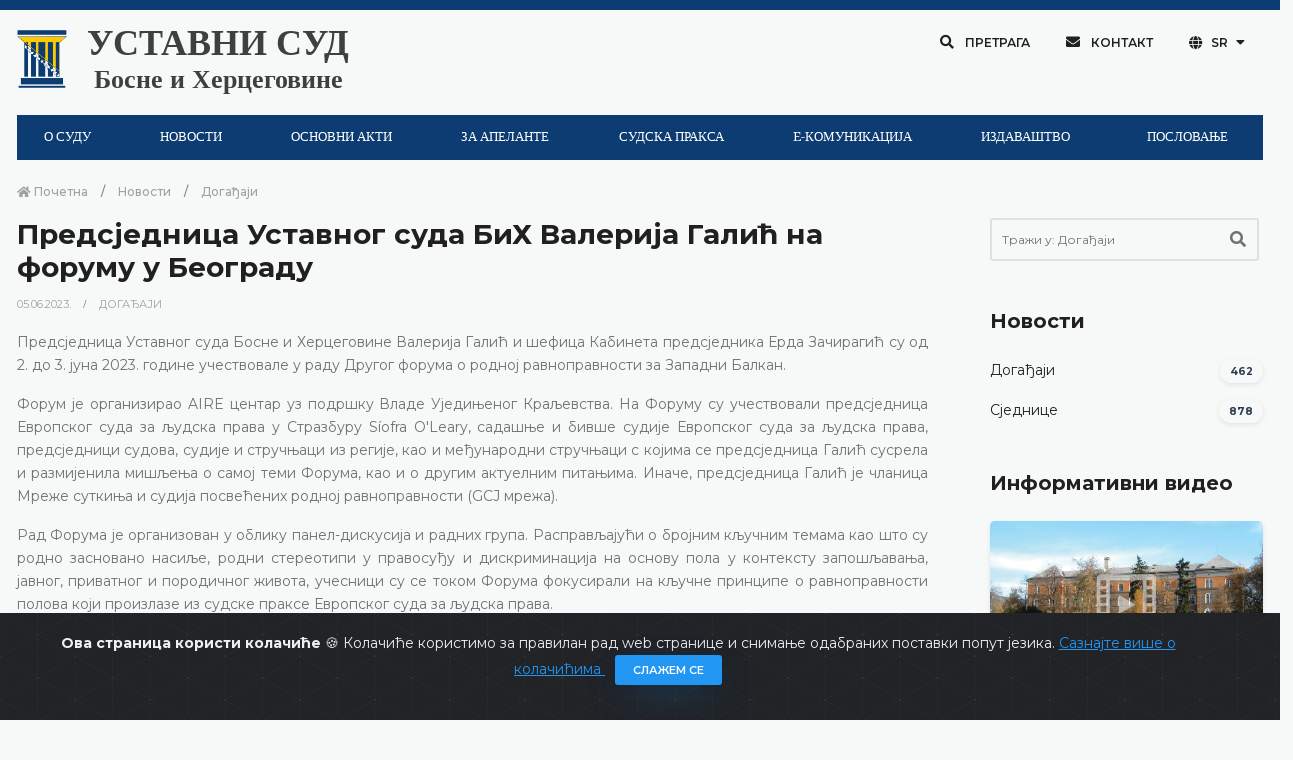

--- FILE ---
content_type: text/html; charset=UTF-8
request_url: https://www.ustavnisud.ba/sr/predsjednica-ustavnog-suda-bix-valerija-galic-na-forumu-u-beogradu?force_locale=true
body_size: 10917
content:
<!doctype html>
<html lang="sr">
<head>
    <meta charset="UTF-8">
<meta name="viewport" content="width=device-width, initial-scale=1.0, shrink-to-fit=no">
<meta http-equiv="X-UA-Compatible" content="ie=edge">
<meta name="robots" content="index, follow">
<link rel="shortcut icon" href="/fe/images/favicon/favicon.png" type="image/x-icon">
<link rel="icon" href="/fe/images/favicon/favicon.png" type="image/x-icon">
<meta name="csrf-token" content="JQkEuRCNUK4U3ihGIl9JBz3SOseC06Mt8QDybcda">
    <title>
    Уставни суд Босне и Херцеговине | Предсједница Уставног суда БиХ Валерија Галић на форуму у Београду
</title>

<link rel="icon" type="image/png" href="/uploads/images/logo-ustavni-sud-bih_1610461228.png">
<meta name="description" content="&lt;p&gt;Предсједница Уставног суда Босне и Херцеговине Валерија Галић и шефица Кабинета предсједника Ерда Зачирагић су од 2. до 3. јуна 2023. године учествовале у раду Другог форума о родној равноправности за Западни Балкан&lt;/p&gt;">

<meta property="og:type" content="article">
<meta property="og:title" content="Уставни суд Босне и Херцеговине | Предсједница Уставног суда БиХ Валерија Галић на форуму у Београду">
<meta property="og:description" content="&lt;p&gt;Предсједница Уставног суда Босне и Херцеговине Валерија Галић и шефица Кабинета предсједника Ерда Зачирагић су од 2. до 3. јуна 2023. године учествовале у раду Другог форума о родној равноправности за Западни Балкан&lt;/p&gt;">
<meta property="og:image" content="https://www.ustavnisud.ba/cms/img/innotech.png">
<meta property="og:url" content="https://www.ustavnisud.ba/sr/predsjednica-ustavnog-suda-bix-valerija-galic-na-forumu-u-beogradu">
<meta property="og:site_name" content="Уставни суд Босне и Херцеговине">

<meta name="twitter:title" content="Уставни суд Босне и Херцеговине | Предсједница Уставног суда БиХ Валерија Галић на форуму у Београду">
<meta name="twitter:description" content="&lt;p&gt;Предсједница Уставног суда Босне и Херцеговине Валерија Галић и шефица Кабинета предсједника Ерда Зачирагић су од 2. до 3. јуна 2023. године учествовале у раду Другог форума о родној равноправности за Западни Балкан&lt;/p&gt;">
<meta name="twitter:image" content="https://www.ustavnisud.ba/cms/img/innotech.png">
        <link rel="stylesheet" href="/fe/css/bootstrap.min.css">
<link rel="stylesheet" href="/fe/vendor/owl-slider/assets/owl.carousel.css">
<link rel="stylesheet" href="/fe/vendor/owl-slider/assets/owl.theme.default.css">
<link rel="stylesheet" href="/fe/vendor/magnific-popup/magnific-popup.css">
<link rel="stylesheet" href="/fe/css/all.min.css">
<link rel="stylesheet" href="/fe/css/animate.min.css">
<link rel="stylesheet" href="/fe/css/jquery.fancybox.min.css">
<link rel="stylesheet" href="/fe/css/owl.carousel.min.css">
<link rel="stylesheet" href="/fe/css/owl.theme.default.min.css">
<link rel="stylesheet" href="/fe/css/style.min.css">
<link href="https://fonts.googleapis.com/css?family=Montserrat:100,100i,200,200i,300,300i,400,400i,500,500i,600,600i,700,700i,800,800i,900,900i&amp;subset=latin-ext" rel="stylesheet">
<link href="https://fonts.googleapis.com/css?family=Playfair+Display:400,400i,700,700i,900,900i&amp;subset=latin-ext" rel="stylesheet">
<link rel="stylesheet" type="text/css" href="//fonts.googleapis.com/css?family=Droid+Serif"/>
<link rel="stylesheet" type="text/css" href="//fonts.googleapis.com/css?family=Droid+Sans"/>
<link rel="stylesheet" type="text/css" href="//fonts.googleapis.com/css?family=Open+Sans"/>

<link rel="stylesheet" href="/cms/vendors/dropzone/dropzone.min.css">
<link rel="stylesheet" href="/cms/vendors/dropzone/dropzone_custom.min.css">
<link rel="stylesheet" href="/fe/css/custom.css">

    <link rel="stylesheet" href="/fe/css/areal/Areal.css">

    <style>
        body {
            font-feature-settings: "kern" on;
        }

        *:not(.fa, .fas, .far, .fab, .fal, .fad) {
            font-family: "ArealRNIDS", Georgia !important;
        }

        @media  only screen and (min-width: 1024px) and (max-width: 1280px) {
            .navik-menu ul li a {
                font-size: 13px;
            }
        }

        @media (min-width: 1281px) {
            .navik-menu ul li a {
                font-size: 15.5px;
		padding: 0 18px;
            }
        }
    </style>
    </head>
<!-- Google tag (gtag.js) -->
<script async src="https://www.googletagmanager.com/gtag/js?id=G-61M5YSVGLK"></script>
<script>
  window.dataLayer = window.dataLayer || [];
  function gtag(){dataLayer.push(arguments);}
  gtag('js', new Date());

  gtag('config', 'G-61M5YSVGLK');
</script>
<body>

<div class="preloader-container">
    <div class="preloader-wrapper">
        <div class="preloader-border"></div>
        <div class="preloader-line-mask">
            <div class="preloader-line"></div>
        </div>
    </div>
</div>


<script>
        window.fbAsyncInit = function() {
            FB.init({
                appId      : '243175490492415',
                cookie     : true,
                xfbml      : true,
                version    : 'v9.0'
            });

            FB.AppEvents.logPageView();

        };

        (function(d, s, id){
            var js, fjs = d.getElementsByTagName(s)[0];
            if (d.getElementById(id)) {return;}
            js = d.createElement(s); js.id = id;
            js.src = "https://connect.facebook.net/en_US/sdk.js";
            fjs.parentNode.insertBefore(js, fjs);
        }(document, 'script', 'facebook-jssdk'));
    </script>
<div class="alert alert-dismissible text-center cookiealert" role="alert">
    <div class="cookiealert-container">
        <b>
            Ова страница користи колачиће        </b>
        &#x1F36A;
        Колачиће користимо за правилан рад web странице и снимање одабраних поставки попут језика.        <a href="javascript:void(0)" target="_blank">
            Сазнајте више о колачићима        </a>

        <button type="button" class="btn btn-primary btn-sm acceptcookies" aria-label="Затвори">
            Слажем се        </button>
    </div>
</div>


    <div class="header">

    <div class="top-bar">

        <div class="container">

            <!--Logo-->

            <div class="row align-items-center">

                <div class="col-lg-6 d-lg-flex text-white-75 text-center text-lg-left py-3 py-lg-0">
                    <div class="logo" data-mobile-logo="/uploads/images/logo_1610616892.png" data-sticky-logo="/uploads/images/logo_1610616892.png">
                        <a href="https://www.ustavnisud.ba/sr/home">
                            <img src="/uploads/images/logo_1610616892.png" alt="logo-ustavni-sud-bih"/>
                        </a>
                    </div>
                    <div class="logo-text">
                        <a href="https://www.ustavnisud.ba/sr/home" class="text-black-75 text-center">
                            <p class="logo-text-0">УСТАВНИ СУД</p>
                            <p class="logo-text-1">Босне и Херцеговине</p>
                        </a>
                    </div>
                </div>

                <div class="col-lg-6 d-flex align-items-center justify-content-center justify-content-lg-end top-bar-nav">
                    <button type="button" class="btn btn-top shadow-none rounded-0 px-3 mb-0" data-toggle="modal" data-target="#modalSearch">
                        <i class="fas fa-search"></i>
                        Претрага                    </button>
                    <button type="button" class="btn btn-top shadow-none rounded-0 px-3 mb-0" onclick="window.location.href='/sr/contact2'">
                        <i class="fas fa-envelope"></i>
                        Контакт                    </button>
                    <div class="dropdown">
                        <button type="button" class="btn btn-top dropdown-toggle shadow-none rounded-0 px-3 mb-0"
                                id="dropdownMenuButton" data-toggle="dropdown" aria-haspopup="true" aria-expanded="false">
                            <i class="fas fa-globe"></i>
                            SR
                        </button>
                                                <div class="dropdown-menu" aria-labelledby="dropdownMenuButton">
                                                            <a class="dropdown-item" href="/bs/predsjednica-ustavnog-suda-bih-valerija-galic-na-forumu-u-beogradu?force_locale=true">
                                    Bosanski
                                </a>
                                                            <a class="dropdown-item" href="/hr/predsjednica-ustavnog-suda-bih-valerija-galic-na-forumu-u-beogradu?force_locale=true">
                                    Hrvatski
                                </a>
                                                            <a class="dropdown-item" href="/sr/predsjednica-ustavnog-suda-bix-valerija-galic-na-forumu-u-beogradu?force_locale=true">
                                    Српски
                                </a>
                                                            <a class="dropdown-item" href="/en/president-of-the-constitutional-court-of-bih-valerija-galić-attending-the-forum-in-belgrade?force_locale=true">
                                    English
                                </a>
                                                    </div>
                    </div>

                    <button type="button" class="d-none btn btn-top shadow-none rounded-0 px-3 mb-0" data-toggle="modal" data-target="#modalInfo">
                        Odabir jezika
                    </button>

                </div>
            </div>

        </div>
    </div>

</div>

<div class="navigation">

    <div class="container" style="background-color: #F7F9F9;">

        <div id="navigation-bar" class="navik-header home-header header-shadow">

            <div class="container">

                <div class="navik-header-container">

                    <div class="mobile-nav">

                    </div>

                    <!-- Burger menu -->
                    <div class="burger-menu">
                        <div class="line-menu line-half first-line"></div>
                        <div class="line-menu"></div>
                        <div class="line-menu line-half last-line"></div>
                    </div>

                    <!--Navigation menu-->
                    <nav class="navik-menu menu-hover-3">
                                                <ul>
                                                            <li>
                                    <a href="/sr/o-sudu">
                                        О СУДУ
                                    </a>
                                    <ul>
                                                                                    <li>
                                                <a href="/sr/o-sudu">
                                                    О суду
                                                </a>
                                            </li>
                                                                                    <li>
                                                <a href="/sr/sastav-suda">
                                                    Састав суда
                                                </a>
                                            </li>
                                                                                    <li>
                                                <a href="/sr/bivse-sudije">
                                                    Бивше судије
                                                </a>
                                            </li>
                                                                                    <li>
                                                <a href="/sr/nadleznosti">
                                                    Надлежности
                                                </a>
                                            </li>
                                                                                    <li>
                                                <a href="/sr/saradnja-1">
                                                    Сарадња
                                                </a>
                                            </li>
                                                                                    <li>
                                                <a href="https://youtu.be/dsW36eW5mu8">
                                                    Информативни видео
                                                </a>
                                            </li>
                                                                            </ul>
                                </li>
                                                            <li>
                                    <a href="/sr/sjednice">
                                        НОВОСТИ
                                    </a>
                                    <ul>
                                                                                    <li>
                                                <a href="/sr/sjednice">
                                                    Сједнице
                                                </a>
                                            </li>
                                                                                    <li>
                                                <a href="/sr/dogadjaji">
                                                    Догађаји
                                                </a>
                                            </li>
                                                                            </ul>
                                </li>
                                                            <li>
                                    <a href="/sr/ustav-bosne-i-hercegovine">
                                        ОСНОВНИ АКТИ
                                    </a>
                                    <ul>
                                                                                    <li>
                                                <a href="/sr/ustav-bosne-i-hercegovine">
                                                    Устав
                                                </a>
                                            </li>
                                                                                    <li>
                                                <a href="/sr/evropska-konvencija">
                                                    Европска конвенција
                                                </a>
                                            </li>
                                                                                    <li>
                                                <a href="/sr/pravila-suda">
                                                    Правила суда
                                                </a>
                                            </li>
                                                                                    <li>
                                                <a href="/sr/ostali-akti">
                                                    Остали акти
                                                </a>
                                            </li>
                                                                            </ul>
                                </li>
                                                            <li>
                                    <a href="/sr/vazno-obavjestenje-za-apelante-62">
                                        ЗА АПЕЛАНТЕ
                                    </a>
                                    <ul>
                                                                                    <li>
                                                <a href="/sr/vazno-obavjestenje-za-apelante-62">
                                                    Важно обавјештење
                                                </a>
                                            </li>
                                                                                    <li>
                                                <a href="/sr/obrazac">
                                                    Обрасци
                                                </a>
                                            </li>
                                                                                    <li>
                                                <a href="/sr/cesto-postavljana-pitanja">
                                                    Често постављана питања
                                                </a>
                                            </li>
                                                                            </ul>
                                </li>
                                                            <li>
                                    <a href="/sr/odluke">
                                        СУДСКА ПРАКСА
                                    </a>
                                    <ul>
                                                                                    <li>
                                                <a href="/sr/odluke">
                                                    Претрага одлука
                                                </a>
                                            </li>
                                                                                    <li>
                                                <a href="/sr/odluke?fp=1&amp;sp=DatumDesc&amp;submit=1">
                                                    Најновије одлуке
                                                </a>
                                            </li>
                                                                                    <li>
                                                <a href="/sr/praksa-ustavnog-suda-bih">
                                                    Преглед праксе Уставног суда
                                                </a>
                                            </li>
                                                                                    <li>
                                                <a href="/sr/o-zaxtjevima-za-apstraktnu-ocjenu-ustavnosti">
                                                    Апстрактна оцјена уставности
                                                </a>
                                            </li>
                                                                                    <li>
                                                <a href="/sr/izvrsenje-odluka-2483">
                                                    Извршење одлука
                                                </a>
                                            </li>
                                                                                    <li>
                                                <a href="/sr/praksa-evropskog-suda">
                                                    Преглед праксе Европског суда
                                                </a>
                                            </li>
                                                                                    <li>
                                                <a href="/sr/faq">
                                                    Питања и приједлози
                                                </a>
                                            </li>
                                                                            </ul>
                                </li>
                                                            <li>
                                    <a href="/sr/elektronska-komunikacija-1830">
                                        E-КОМУНИКАЦИЈА
                                    </a>
                                    <ul>
                                                                                    <li>
                                                <a href="/sr/elektronska-komunikacija-1830">
                                                    Електронска комуникација
                                                </a>
                                            </li>
                                                                                    <li>
                                                <a href="/sr/showLoginForm">
                                                    Пријава
                                                </a>
                                            </li>
                                                                            </ul>
                                </li>
                                                            <li>
                                    <a href="/sr/izdavastvo">
                                        ИЗДАВАШТВО
                                    </a>
                                    <ul>
                                                                                    <li>
                                                <a href="/sr/izdavastvo">
                                                    Издаваштво
                                                </a>
                                            </li>
                                                                                    <li>
                                                <a href="/sr/biblioteka-2">
                                                    Библиотека
                                                </a>
                                            </li>
                                                                            </ul>
                                </li>
                                                            <li>
                                    <a href="/sr/planski-dokumenti">
                                        ПОСЛОВАЊЕ
                                    </a>
                                    <ul>
                                                                                    <li>
                                                <a href="/sr/planski-dokumenti">
                                                    Плански документи
                                                </a>
                                            </li>
                                                                                    <li>
                                                <a href="/sr/izvjestaji-1">
                                                    Извјештаји
                                                </a>
                                            </li>
                                                                                    <li>
                                                <a href="/sr/pravo-na-pristup-informacijama-2">
                                                    Право на приступ информацијама
                                                </a>
                                            </li>
                                                                                    <li>
                                                <a href="/sr/konkursi">
                                                    Конкурси
                                                </a>
                                            </li>
                                                                                    <li>
                                                <a href="/sr/javne-nabavke">
                                                    Јавне набавке
                                                </a>
                                            </li>
                                                                                    <li>
                                                <a href="/sr/prijava-nepravilnosti">
                                                    Пријава неправилности
                                                </a>
                                            </li>
                                                                                    <li>
                                                <a href="/sr/ostali-dokumenti_2">
                                                    Остали документи
                                                </a>
                                            </li>
                                                                            </ul>
                                </li>
                                                    </ul>
                    </nav>
                </div>

            </div>
        </div>
    </div>

</div>

<div class="main-content py-0">
    
    <div class="section pb-5">
        <div class="container">
            <div class="row pb-5">
                <div class="col-md-9">
                    <div data-height="6px" style="height: 6px;"></div>

                    <nav aria-label="breadcrumb">
                        <ol class="breadcrumb mb-0 pl-0">
                            <li class="breadcrumb-item">
                                <a href="https://www.ustavnisud.ba/sr/home">
                                    <i class="fas fa-home"></i>
                                    Почетна                                </a>
                            </li>
                                                                                        <li class="breadcrumb-item">
                                    <a href="/sr/novosti">
                                        Новости
                                    </a>
                                </li>
                                                        <li class="breadcrumb-item active" aria-current="page">
                                <a href="/sr/dogadjaji">
                                    Догађаји
                                </a>
                            </li>
                        </ol>
                    </nav>
                    <div class="pr-xl-3 pb-5 pb-lg-0 mb-5 mb-lg-0">
                        <h3 class="font-weight-700">
                            Предсједница Уставног суда БиХ Валерија Галић на форуму у Београду
                        </h3>

                        
                        <ul class="meta-entry mb-3">
                                                            <li class="meta-entry-item">
                                    <a href="javascript: return;">
                                        05.06.2023.
                                    </a>
                                </li>
                                                        <li class="meta-entry-item">
                                <a href="/sr/dogadjaji">
                                    Догађаји
                                </a>
                            </li>
                        </ul>

                        <div class="mb-5 article-content">
                            <div class="row">
            <div class="col-md-12 mb-3">
            <div class="content-section">
    <p style="text-align: justify;">Предсједница Уставног суда Босне и Херцеговине Валерија Галић и шефица Кабинета предсједника Ерда Зачирагић су од 2. до 3. јуна 2023. године учествовале у раду Другог форума о родној равноправности за Западни Балкан.</p>
<p style="text-align: justify;">Форум је организирао AIRE центар уз подршку Владе Уједињеног Краљевства. На Форуму су учествовали предсједница Европског суда за људска права у Стразбуру S&iacute;ofra O'Leary, садашње и бивше судије Европског суда за људска права, предсједници судова, судије и стручњаци из регије, као и међународни стручњаци с којима се предсједница Галић сусрела и размијенила мишљења о самој теми Форума, као и о другим актуелним питањима. Иначе, предсједница Галић је чланица Мреже суткиња и судија посвећених родној равноправности (GCJ мрежа).</p>
<p style="text-align: justify;">Рад Форума је организован у облику панел-дискусија и радних група. Расправљајући о бројним кључним темама као што су родно засновано насиље, родни стереотипи у правосуђу и дискриминација на основу пола у контексту запошљавања, јавног, приватног и породичног живота, учесници су се током Форума фокусирали на кључне принципе о равноправности полова који произлазе из судске праксе Европског суда за људска права.</p>
</div>
        </div>
            <div class="col-md-12 mb-3">
            <div class="content-section">
    <div id="section-15782-carousel" class="owl-carousel owl-theme popup-gallery">
                                    <div class="gallery-item">
                    <a href="/uploads/images/forum-beograd-2023-1_1685956290.jpg" data-effect="mfp-zoom-in" title="Уставни суд Босне и Херцеговине">
                        <img src="/uploads/images/forum-beograd-2023-1_1685956290.jpg" alt="Уставни суд Босне и Херцеговине" style="max-width: 100%">
                    </a>
                </div>
                                                <div class="gallery-item">
                    <a href="/uploads/images/forum-beograd-2023-2_1685956299.jpg" data-effect="mfp-zoom-in" title="Уставни суд Босне и Херцеговине">
                        <img src="/uploads/images/forum-beograd-2023-2_1685956299.jpg" alt="Уставни суд Босне и Херцеговине" style="max-width: 100%">
                    </a>
                </div>
                                                <div class="gallery-item">
                    <a href="/uploads/images/forum-beograd-2023-3_1685956309.jpg" data-effect="mfp-zoom-in" title="Уставни суд Босне и Херцеговине">
                        <img src="/uploads/images/forum-beograd-2023-3_1685956309.jpg" alt="Уставни суд Босне и Херцеговине" style="max-width: 100%">
                    </a>
                </div>
                        </div>
</div>


        </div>
    </div>
                        </div>

                        
                        
                                                    <div class="row align-items-center pt-5 mb-5">
                                <div class="col-md-6 mb-3 mb-md-0">
                                    <h4 class="section-title-3 text-left font-weight-700 mb-md-0">
                                        Повезани садржај                                    </h4>
                                </div>

                                <div class="col-md-6">
                                    <div class="text-md-right">
                                        <a href="/sr/dogadjaji" class="btn btn-round btn-primary mb-0 d-flex justify-content-center">
                                            Прегледајте све из - Догађаји
                                        </a>
                                    </div>
                                </div>
                            </div>

                            <div class="carousel-component mb-5" data-carousel-gutter="30" data-autoplay="true" data-dots="true" data-nav="false" data-carousel-col="1" data-carousel-col-sm="1" data-carousel-col-md="2" data-carousel-col-lg="2" data-carousel-col-xl="2">
                                <div class="carousel-component-inner owl-carousel owl-theme">
                                                                            <div class="carousel-component-item">
                                            <div class="card card-blog-entry border-0 plain-card mb-3">
                                                <div class="card-blog-img hover-item hover-scale hover-uncaption">
                                                    <a href="/sr/studenti-pravnog-fakulteta-univerziteta-u-bolonji-i-univerziteta-johns-hopkins-sais-evropa-u-posjeti-ustavnom-sudu-bosne-i-xercegovine">
                                                        <div class="hover-transition">
                                                            <div class="hover-down">
                                                                <i class="fas fa-link fa-2x hover-icon"></i>
                                                            </div>
                                                        </div>
                                                                                                            </a>
                                                </div>
                                                <div class="card-body pt-0">
                                                    <h5 class="font-weight-700 mt-3">
                                                        <a href="/sr/studenti-pravnog-fakulteta-univerziteta-u-bolonji-i-univerziteta-johns-hopkins-sais-evropa-u-posjeti-ustavnom-sudu-bosne-i-xercegovine" class="text-dark-gray">
                                                            Студенти Правног факултета Универзитета у Болоњи и Универзитета „Johns Hopkins SAIS“ Европа у посјети Уставном суду Босне и Херцеговине
                                                        </a>
                                                    </h5>
                                                    <ul class="meta-entry">
                                                                                                                    <li class="meta-entry-item">
                                                                <a href="javascript: return;">
                                                                    19.01.2026.
                                                                </a>
                                                            </li>
                                                                                                            </ul>
                                                    <p class="card-text">
                                                        <p>Уставни суд Босне и Херцеговине угостио је групу студената у оквиру студијског путовања које организује Центар за уставне студије и демократски развој, организација коју су основали Правни факултет Универзитета у Болоњи и Универзитет &bdquo;Johns Hopkins SAIS&ldquo; Европа</p>
                                                    </p>
                                                </div>
                                                <div class="card-footer border-0 bg-transparent mt-0 pt-0">
                                                    <div class="meta-item float-left mb-2">
                                                        <a href="/sr/studenti-pravnog-fakulteta-univerziteta-u-bolonji-i-univerziteta-johns-hopkins-sais-evropa-u-posjeti-ustavnom-sudu-bosne-i-xercegovine">
                                                            <i class="far fa-list-alt text-black-50"></i>
                                                            Детаљније                                                        </a>
                                                    </div>
                                                </div>
                                            </div>
                                        </div>
                                                                            <div class="carousel-component-item">
                                            <div class="card card-blog-entry border-0 plain-card mb-3">
                                                <div class="card-blog-img hover-item hover-scale hover-uncaption">
                                                    <a href="/sr/studenti-elsa-sarajevo-u-posjeti-ustavnom-sudu-bosne-i-xercegovine">
                                                        <div class="hover-transition">
                                                            <div class="hover-down">
                                                                <i class="fas fa-link fa-2x hover-icon"></i>
                                                            </div>
                                                        </div>
                                                                                                            </a>
                                                </div>
                                                <div class="card-body pt-0">
                                                    <h5 class="font-weight-700 mt-3">
                                                        <a href="/sr/studenti-elsa-sarajevo-u-posjeti-ustavnom-sudu-bosne-i-xercegovine" class="text-dark-gray">
                                                            Студенти ELSA Сарајево у посјети Уставном суду Босне и Херцеговине
                                                        </a>
                                                    </h5>
                                                    <ul class="meta-entry">
                                                                                                                    <li class="meta-entry-item">
                                                                <a href="javascript: return;">
                                                                    16.12.2025.
                                                                </a>
                                                            </li>
                                                                                                            </ul>
                                                    <p class="card-text">
                                                        <p>Студенти организације ELSA Сарајево посјетили су данас Уставни суд Босне и Херцеговине у оквиру редовних институционалних посјета које ова организација реализује за своје чланове</p>
                                                    </p>
                                                </div>
                                                <div class="card-footer border-0 bg-transparent mt-0 pt-0">
                                                    <div class="meta-item float-left mb-2">
                                                        <a href="/sr/studenti-elsa-sarajevo-u-posjeti-ustavnom-sudu-bosne-i-xercegovine">
                                                            <i class="far fa-list-alt text-black-50"></i>
                                                            Детаљније                                                        </a>
                                                    </div>
                                                </div>
                                            </div>
                                        </div>
                                                                            <div class="carousel-component-item">
                                            <div class="card card-blog-entry border-0 plain-card mb-3">
                                                <div class="card-blog-img hover-item hover-scale hover-uncaption">
                                                    <a href="/sr/posjeta-studenata-pravnog-fakulteta-internacionalnog-univerziteta-u-sarajevu">
                                                        <div class="hover-transition">
                                                            <div class="hover-down">
                                                                <i class="fas fa-link fa-2x hover-icon"></i>
                                                            </div>
                                                        </div>
                                                                                                            </a>
                                                </div>
                                                <div class="card-body pt-0">
                                                    <h5 class="font-weight-700 mt-3">
                                                        <a href="/sr/posjeta-studenata-pravnog-fakulteta-internacionalnog-univerziteta-u-sarajevu" class="text-dark-gray">
                                                            Посјета студената Правног факултета Интернационалног универзитета у Сарајеву
                                                        </a>
                                                    </h5>
                                                    <ul class="meta-entry">
                                                                                                                    <li class="meta-entry-item">
                                                                <a href="javascript: return;">
                                                                    12.12.2025.
                                                                </a>
                                                            </li>
                                                                                                            </ul>
                                                    <p class="card-text">
                                                        <p>Студенти Правног факултета Интернационалног универзитета у Сарајеву посјетили су данас Уставни суд Босне и Херцеговине у оквиру организоване студијске посјете која је реализована као дио додипломских студија и обавезног наставног предмета Уставно право</p>
                                                    </p>
                                                </div>
                                                <div class="card-footer border-0 bg-transparent mt-0 pt-0">
                                                    <div class="meta-item float-left mb-2">
                                                        <a href="/sr/posjeta-studenata-pravnog-fakulteta-internacionalnog-univerziteta-u-sarajevu">
                                                            <i class="far fa-list-alt text-black-50"></i>
                                                            Детаљније                                                        </a>
                                                    </div>
                                                </div>
                                            </div>
                                        </div>
                                                                            <div class="carousel-component-item">
                                            <div class="card card-blog-entry border-0 plain-card mb-3">
                                                <div class="card-blog-img hover-item hover-scale hover-uncaption">
                                                    <a href="/sr/posjeta-studenata-pravnog-fakulteta-univerziteta-u-zenici-2661">
                                                        <div class="hover-transition">
                                                            <div class="hover-down">
                                                                <i class="fas fa-link fa-2x hover-icon"></i>
                                                            </div>
                                                        </div>
                                                                                                            </a>
                                                </div>
                                                <div class="card-body pt-0">
                                                    <h5 class="font-weight-700 mt-3">
                                                        <a href="/sr/posjeta-studenata-pravnog-fakulteta-univerziteta-u-zenici-2661" class="text-dark-gray">
                                                            Посјета студената Правног факултета Универзитета у Зеници
                                                        </a>
                                                    </h5>
                                                    <ul class="meta-entry">
                                                                                                                    <li class="meta-entry-item">
                                                                <a href="javascript: return;">
                                                                    11.12.2025.
                                                                </a>
                                                            </li>
                                                                                                            </ul>
                                                    <p class="card-text">
                                                        <p>Студенти Правног факултета Универзитета у Зеници посјетили су данас Уставни суд Босне и Херцеговине у оквиру организоване студијске посјете</p>
                                                    </p>
                                                </div>
                                                <div class="card-footer border-0 bg-transparent mt-0 pt-0">
                                                    <div class="meta-item float-left mb-2">
                                                        <a href="/sr/posjeta-studenata-pravnog-fakulteta-univerziteta-u-zenici-2661">
                                                            <i class="far fa-list-alt text-black-50"></i>
                                                            Детаљније                                                        </a>
                                                    </div>
                                                </div>
                                            </div>
                                        </div>
                                                                            <div class="carousel-component-item">
                                            <div class="card card-blog-entry border-0 plain-card mb-3">
                                                <div class="card-blog-img hover-item hover-scale hover-uncaption">
                                                    <a href="/sr/medjunarodni-dan-ljudskix-prava-2662">
                                                        <div class="hover-transition">
                                                            <div class="hover-down">
                                                                <i class="fas fa-link fa-2x hover-icon"></i>
                                                            </div>
                                                        </div>
                                                                                                            </a>
                                                </div>
                                                <div class="card-body pt-0">
                                                    <h5 class="font-weight-700 mt-3">
                                                        <a href="/sr/medjunarodni-dan-ljudskix-prava-2662" class="text-dark-gray">
                                                            Међународни дан људских права
                                                        </a>
                                                    </h5>
                                                    <ul class="meta-entry">
                                                                                                                    <li class="meta-entry-item">
                                                                <a href="javascript: return;">
                                                                    10.12.2025.
                                                                </a>
                                                            </li>
                                                                                                            </ul>
                                                    <p class="card-text">
                                                        <p>Поводом обиљежавања 10. децембра &ndash; Међународног дана људских права, Уставни суд Босне и Херцеговине подсјећа да су слобода, достојанство и једнакост сваког човјека основни принципи на којима почива савремени демократски поредак</p>
                                                    </p>
                                                </div>
                                                <div class="card-footer border-0 bg-transparent mt-0 pt-0">
                                                    <div class="meta-item float-left mb-2">
                                                        <a href="/sr/medjunarodni-dan-ljudskix-prava-2662">
                                                            <i class="far fa-list-alt text-black-50"></i>
                                                            Детаљније                                                        </a>
                                                    </div>
                                                </div>
                                            </div>
                                        </div>
                                                                    </div>
                            </div>
                                            </div>
                </div>

                <div class="col-md-3">
                    <div class="sidebar pl-xl-3">
            <div class="widget search-widget mb-5">
            <form class="my-2 my-lg-0" method="GET" action="/sr/search">
                                    <input type="hidden" name="any_collection_id" value="46">
                
                <div class="pr-lg-1">
                    <div class="input-group input-group-lg mb-4">
                        <div class="input-group-inner">
                            <input type="search" name="q" value="" class="form-control form-control-sb" placeholder="Тражи у: Догађаји" required>
                            <div class="input-group-prepend">
                                <button type="submit" class="button-sb">
                                    <span class="input-group-text input-group-icon input-sb">
                                        <i class="fas fa-search"></i>
                                    </span>
                                </button>
                            </div>
                            <div class="input-focus-bg"></div>
                        </div>
                    </div>
                </div>
            </form>
        </div>
    
            <div class="widget mb-5">
            
            
                            <h5 class="widget-title ml-0 section-title-3 font-weight-700 text-left">
                    Новости
                </h5>

                <ul class="list-unstyled mb-0">
                                                                        <li class="mb-3 d-flex justify-content-between align-items-center">
                                <a href="/sr/dogadjaji" class="text-dark-gray">
                                    Догађаји
                                </a>
                                <span class="badge badge-pill badge-light shadow-sm ml-2">
                                    462
                                </span>
                            </li>
                                                                                                <li class="mb-3 d-flex justify-content-between align-items-center">
                                <a href="/sr/sjednice" class="text-dark-gray">
                                    Сједнице
                                </a>
                                <span class="badge badge-pill badge-light shadow-sm ml-2">
                                    878
                                </span>
                            </li>
                                                            </ul>
                    </div>
    

            <div class="widget mb-5">
            <h5 class="widget-title ml-0 section-title-3 font-weight-700 text-left">
                Информативни видео            </h5>
            <a href="https://youtu.be/dsW36eW5mu8" target="_blank">
                <img src="/uploads/images/zgrada-predsjednistva-bih-video_1620218802.jpg" alt="Уставни суд Босне и Херцеговине" class="img-fluid rounded-lg shadow-sm">
            </a>
        </div>
    
            <div class="widget mb-5">
            <h5 class="widget-title ml-0 section-title-3 font-weight-700 text-left">
                Најновији садржај            </h5>

            
            
                            <ul class="recent-blogs">
                                            <li class="pb-0 mb-3">
                            <div class="media flex-column">
                                <div class="hover-item hover-uncaption shadow">
                                    <a href="/sr/studenti-pravnog-fakulteta-univerziteta-u-bolonji-i-univerziteta-johns-hopkins-sais-evropa-u-posjeti-ustavnom-sudu-bosne-i-xercegovine">
                                        <div class="hover-transition">
                                            <div class="hover-down">
                                                <i class="fas fa-link fa-lg hover-icon"></i>
                                            </div>
                                        </div>
                                                                            </a>
                                </div>
                                <div class="media-body">
                                    <h6 class="blog-title font-italic mb-1 mt-3">
                                        <a href="/sr/studenti-pravnog-fakulteta-univerziteta-u-bolonji-i-univerziteta-johns-hopkins-sais-evropa-u-posjeti-ustavnom-sudu-bosne-i-xercegovine">
                                            Студенти Правног факултета Универзитета у Болоњи и Универзитета „Johns Hopkins SAIS“ Европа у посјети Уставном суду Босне и Херцеговине
                                        </a>
                                    </h6>
                                                                            <ul class="meta-entry mb-3">
                                            <li class="meta-entry-item">
                                                <a href="javascript: return;">
                                                    19.01.2026.
                                                </a>
                                            </li>
                                        </ul>
                                                                        <p class="mb-0">
                                        <p>Уставни суд Босне и Херцеговине угостио је групу студената у оквиру студијског путовања које организује Центар за уставне студије и демократски развој, организација коју су основали Правни факултет Универзитета у Болоњи и Универзитет &bdquo;Johns Hopkins SAIS&ldquo; Европа</p>
                                    </p>
                                </div>
                            </div>
                        </li>
                                            <li class="pb-0 mb-3">
                            <div class="media flex-column">
                                <div class="hover-item hover-uncaption shadow">
                                    <a href="/sr/studenti-elsa-sarajevo-u-posjeti-ustavnom-sudu-bosne-i-xercegovine">
                                        <div class="hover-transition">
                                            <div class="hover-down">
                                                <i class="fas fa-link fa-lg hover-icon"></i>
                                            </div>
                                        </div>
                                                                            </a>
                                </div>
                                <div class="media-body">
                                    <h6 class="blog-title font-italic mb-1 mt-3">
                                        <a href="/sr/studenti-elsa-sarajevo-u-posjeti-ustavnom-sudu-bosne-i-xercegovine">
                                            Студенти ELSA Сарајево у посјети Уставном суду Босне и Херцеговине
                                        </a>
                                    </h6>
                                                                            <ul class="meta-entry mb-3">
                                            <li class="meta-entry-item">
                                                <a href="javascript: return;">
                                                    16.12.2025.
                                                </a>
                                            </li>
                                        </ul>
                                                                        <p class="mb-0">
                                        <p>Студенти организације ELSA Сарајево посјетили су данас Уставни суд Босне и Херцеговине у оквиру редовних институционалних посјета које ова организација реализује за своје чланове</p>
                                    </p>
                                </div>
                            </div>
                        </li>
                                            <li class="pb-0 mb-3">
                            <div class="media flex-column">
                                <div class="hover-item hover-uncaption shadow">
                                    <a href="/sr/posjeta-studenata-pravnog-fakulteta-internacionalnog-univerziteta-u-sarajevu">
                                        <div class="hover-transition">
                                            <div class="hover-down">
                                                <i class="fas fa-link fa-lg hover-icon"></i>
                                            </div>
                                        </div>
                                                                            </a>
                                </div>
                                <div class="media-body">
                                    <h6 class="blog-title font-italic mb-1 mt-3">
                                        <a href="/sr/posjeta-studenata-pravnog-fakulteta-internacionalnog-univerziteta-u-sarajevu">
                                            Посјета студената Правног факултета Интернационалног универзитета у Сарајеву
                                        </a>
                                    </h6>
                                                                            <ul class="meta-entry mb-3">
                                            <li class="meta-entry-item">
                                                <a href="javascript: return;">
                                                    12.12.2025.
                                                </a>
                                            </li>
                                        </ul>
                                                                        <p class="mb-0">
                                        <p>Студенти Правног факултета Интернационалног универзитета у Сарајеву посјетили су данас Уставни суд Босне и Херцеговине у оквиру организоване студијске посјете која је реализована као дио додипломских студија и обавезног наставног предмета Уставно право</p>
                                    </p>
                                </div>
                            </div>
                        </li>
                                    </ul>
                    </div>
    
    </div>
                </div>
            </div>
        </div>
    </div>

    <div class="section">

    <div class="container full-width-sm bg-light">

        <div class="bg-viridian-500 text-white-50">

            <div class="py-4">
                <div class="container">
                    <div class="row align-items-center">

                        <div class="col-lg-5 mb-2 mb-lg-0">

                            <div class="widget">

                                <div class="footer-logo d-flex justify-content-center">

                                    <div class="logo-footer-text text-center">
                                        <a href="https://www.ustavnisud.ba/sr/home" class="text-white">
                                            <p class="logo-footer-text-0" style="font-size: 20px">
                                                Уставни суд Босне и Херцеговине                                            </p>
                                        </a>
                                    </div>

                                </div>

                            </div>

                        </div>


                        <div class="col-lg-2 text-center text-lg-center mb-2 mb-lg-0 d-flex justify-content-center">
                            <a href="https://www.ustavnisud.ba/sr/home">
                                <img class="img-fluid d-flex justify-content-center" src="/uploads/images/grb-bih_1610461239.png" alt="logo" data-width="50px">
                            </a>
                        </div>

                        <div class="col-lg-5 text-center text-lg-center mb-2 mb-lg-0">
                            Copyrights @&nbsp;2026
                            <a href="https://www.ustavnisud.ba/sr/home">
                                Уставни суд БиХ                            </a>
                            Сва права задржана.                        </div>

                    </div>

                </div>
            </div>
        </div>
    </div>

</div>

</div>


<div class="modal fade" id="modalSearch" tabindex="-1" role="dialog" aria-hidden="true">
    <div class="modal-dialog modal-lg modal-dialog-centered" role="document">
        <div class="modal-content rounded-xl bg-transparent bg-image" data-img-src="/uploads/images/contact-box_1609768598.jpg">
            <div class="modal-body p-0">

                <button type="button" class="close close-white" data-dismiss="modal" aria-label="Close">
                    <span aria-hidden="true"></span>
                </button>

                <div class="px-4 px-md-5 py-5">
                    <div class="px-lg-2 py-3 py-md-4">

                        <div class="icon-info-1 mb-3">
                            <div class="icon-element text-white pt-1">
                            </div>
                            <div class="icon-info-text pl-1">
                                <h4 class="mb-1 font-weight-700 text-white">
                                    Претрага                                </h4>
                            </div>
                        </div>

                        <form class="form-light-2" method="GET" action="/sr/search">

                            <div class="form-row">

                                <div class="col-lg-12">

                                    <div class="pr-lg-1">
                                        <div class="input-group input-group-lg input-group-round mb-4">
                                            <div class="input-group-inner">
                                                <div class="input-group-prepend">
                                                    <span class="input-group-text input-group-icon" id="modalFormName"><i class="fas fa-search"></i></span>
                                                </div>
                                                <input type="search" name="q" value="" class="form-control form-control-lg"
                                                       aria-label="Sizing example input" aria-describedby="modalFormName"
                                                       placeholder="Унесите жељени појам">
                                                <div class="input-focus-bg"></div>
                                            </div>
                                        </div>
                                    </div>
                                </div>

                                <div class="w-100"></div>

                                <div class="col-12">
                                    <button type="submit" class="btn btn-lg btn-round btn-indigo btn-block btn-gray-shadow mb-2">
                                        Претражи                                    </button>
                                </div>

                            </div>

                        </form>

                    </div>
                </div>

            </div>
        </div>
    </div>
</div>
<div class="modal fade" id="modalSubscribe" tabindex="-1" role="dialog" style="display: none;" aria-hidden="true">
    <div class="modal-dialog modal-lg modal-dialog-centered" role="document">
        <div class="modal-content rounded-xl bg-transparent bg-image" data-img-src="/fe/images/modal-subscribe-bg.jpg" style="background-image: url('/fe/images/modal-subscribe-bg.jpg');">
            <div class="modal-body p-0">
                <button type="button" class="close close-white" data-dismiss="modal" aria-label="Close">
                    <span aria-hidden="true"></span>
                </button>

                <div class="px-4 px-md-5 py-5">
                    <div class="px-lg-2 py-4 py-md-5">
                        <div class="row">
                            <div class="col-lg-10 offset-lg-1">
                                <div class="px-lg-5">
                                    <h2 class="section-title-4 title-light-1 text-center font-weight-700 line-height-sm pb-3 mb-4">
                                        Пријавите се на наш newsletter и примајте садржаје путем e-maila                                        <div class="title-divider-round"></div>
                                    </h2>

                                    <form class="form-light-2" action="https://www.ustavnisud.ba/sr/newsletter/subscribe" method="POST">
                                        <input type="hidden" name="_token" value="JQkEuRCNUK4U3ihGIl9JBz3SOseC06Mt8QDybcda">
                                        <div class="input-group input-group-lg input-group-round mb-2">
                                            <div class="input-group-inner">
                                                <input type="email" name="email" class="form-control form-control-lg" placeholder="Ваша e-mail адреса" aria-label="Ваша e-mail адреса" aria-describedby="modalSubscribe">
                                                <div class="input-group-append">
                                                    <button class="btn btn-round btn-indigo mb-0 shadow-none" type="submit" id="modalSubscribe">
                                                        Пријавите се                                                    </button>
                                                </div>
                                                <div class="input-focus-bg"></div>
                                            </div>
                                        </div>

                                        <small id="emailHelp" class="form-text text-center text-white-75 mt-3">
                                            Вашу e-mail адресу нећемо прослијеђивати сругима.                                        </small>
                                    </form>
                                </div>
                            </div>
                        </div>
                    </div>
                </div>
            </div>
        </div>
    </div>
</div>
<div class="modal fade" id="modalInfo" tabindex="-1" role="dialog" aria-hidden="true">
    <div class="modal-dialog modal-xl modal-dialog-centered" role="document">
        <div class="modal-content rounded-xl">
            <div class="modal-body p-0">

                <button type="button" class="close" data-dismiss="modal" aria-label="Close">
                    <span aria-hidden="true"></span>
                </button>

                <div class="row no-gutters">

                    <div class="col-lg-6 d-none d-lg-block bg-image" data-img-src="/uploads/images/zgrada-suda_1609761272.JPG"></div>

                    <div class="col-lg-6">
                        <div class="px-4 px-md-5 px-lg-4 px-xl-5 py-5 bg-light">
                            <div class="px-3 px-xl-5 py-4 py-xl-5">

                                <div class="logo text-center" data-mobile-logo="/uploads/images/logo_1610616892.png" data-sticky-logo="/uploads/images/logo_1610616892.png">
                                    <a href="https://www.ustavnisud.ba/sr/home">
                                        <img src="/uploads/images/logo_1610616892.png" alt="logo-ustavni-sud-bih"/>
                                    </a>
                                </div>
                                <div class="logo-text text-center">
                                    <a href="https://www.ustavnisud.ba/sr/home" class="text-black-75">
                                        <p class="logo-text-0">USTAVNI SUD</p>
                                        <p class="logo-text-1">Bosne i Hercegovine</p>
                                    </a>
                                </div>

                                <div class="pb-5"></div>

                                <h6 class="lng-pu-title text-center">
                                    Одаберите језик                                </h6>

                                <div class="pb-5"></div>

                                <form action="https://www.ustavnisud.ba/setUserLocale" method="GET">
                                    <fieldset class="form-group">
                                        <div class="row">
                                            
                                                                                            <div class="col-sm-12 text-center">
                                                    <div>
                                                        <label class="form-check-label text-center" for="user_locale_bs">
                                                            <input type="radio" name="user_locale" id="user_locale_bs" value="bs" required>
                                                        Bosanski</label>
                                                    </div>
                                                </div>
                                                                                            <div class="col-sm-12 text-center">
                                                    <div>
                                                        <label class="form-check-label text-center" for="user_locale_hr">
                                                            <input type="radio" name="user_locale" id="user_locale_hr" value="hr" required>
                                                        Hrvatski</label>
                                                    </div>
                                                </div>
                                                                                            <div class="col-sm-12 text-center">
                                                    <div>
                                                        <label class="form-check-label text-center" for="user_locale_sr">
                                                            <input type="radio" name="user_locale" id="user_locale_sr" value="sr" required>
                                                        Српски</label>
                                                    </div>
                                                </div>
                                                                                            <div class="col-sm-12 text-center">
                                                    <div>
                                                        <label class="form-check-label text-center" for="user_locale_en">
                                                            <input type="radio" name="user_locale" id="user_locale_en" value="en" required>
                                                        English</label>
                                                    </div>
                                                </div>
                                                                                    </div>
                                    </fieldset>

                                    <div class="form-group row pt-5">
                                        <div class="col-sm-12 text-center">
                                            <button type="submit" class="btn btn-indigo">
                                                Потврдите избор језика                                            </button>
                                        </div>
                                    </div>
                                </form>
                            </div>
                        </div>
                    </div>
                </div>
            </div>
        </div>
    </div>
</div>
<!-- Go to top -->
<div class="go-to-top">
    <a href="#" class="rounded-circle"><i class="fas fa-chevron-up"></i></a>
</div>
<script src="/cms/js/pdfobject.min.js"></script>
<script src="https://cdnjs.cloudflare.com/ajax/libs/popper.js/1.12.9/umd/popper.min.js" integrity="sha384-ApNbgh9B+Y1QKtv3Rn7W3mgPxhU9K/ScQsAP7hUibX39j7fakFPskvXusvfa0b4Q" crossorigin="anonymous"></script>
<script src="https://code.jquery.com/jquery-3.5.1.min.js" integrity="sha256-9/aliU8dGd2tb6OSsuzixeV4y/faTqgFtohetphbbj0=" crossorigin="anonymous"></script>

<script src="/fe/vendor/owl-slider/owl.carousel.min.js"></script>
<script src="/fe/vendor/owl-slider/owl-thumbs.min.js"></script>
<script src="/fe/vendor/magnific-popup/jquery.magnific-popup.min.js"></script>
<script src="/fe/vendor/masonry/masonry.pkgd.min.js"></script>
<script src="/fe/vendor/bootstrap-notify/bootstrap-notify.min.js"></script>
<script src="/fe/js/bootstrap.bundle.min.js"></script>
<script src="/fe/js/navik.menu.js?v=2"></script>
<script src="/fe/js/imagesloaded.pkgd.min.js"></script>
<script src="/fe/js/jquery.fancybox.min.js"></script>
<script src="/fe/js/circle-progress.min.js"></script>
<script src="/fe/js/custom.js"></script>

    <script>

        $(document).ready(function () {

            $('#section-15782-carousel').owlCarousel({
                items: 1,
                loop: true,
                thumbs: true,
                thumbImage: false,
                margin: 0
            });

            $('#section-15782-carousel').magnificPopup({
                delegate: '.owl-item:not(.cloned) a',
                type: 'image',
                removalDelay: 500,
                callbacks: {
                    beforeOpen: function () {
                        this.st.image.markup = this.st.image.markup.replace('mfp-figure', 'mfp-figure mfp-with-anim');
                        this.st.mainClass = this.st.el.attr('data-effect');
                    }
                },
                tLoading: 'Учитавам #%curr%...',
                mainClass: 'mfp-img-mobile',
                gallery: {
                    enabled: true,
                    navigateByImgClick: true,
                    arrowMarkup: '<button title="%title%" type="button" class="mfp-arrow mfp-arrow-%dir%"></button>',
                    tPrev: 'Назад <',
                    tNext: 'Напријед >',
                    tCounter: '<span class="mfp-counter">%curr% Од %total%</span>'
                },
                image: {
                    tError: '<a href="%url%">Слика #%curr%</a> Се не може учитати.',
                    titleSrc: function (item) {
                        return item.el.attr('title') + '<small></small>';
                    }
                }
            });

        });

    </script>


    <script>
        $(document).ready(function () {
                    });
    </script>


    <script src="/cms/vendors/cookieAlert/cookiealert.js"></script>

<script defer src="https://static.cloudflareinsights.com/beacon.min.js/vcd15cbe7772f49c399c6a5babf22c1241717689176015" integrity="sha512-ZpsOmlRQV6y907TI0dKBHq9Md29nnaEIPlkf84rnaERnq6zvWvPUqr2ft8M1aS28oN72PdrCzSjY4U6VaAw1EQ==" data-cf-beacon='{"version":"2024.11.0","token":"06508a6eb4ac41cca224d85e0e8550d2","r":1,"server_timing":{"name":{"cfCacheStatus":true,"cfEdge":true,"cfExtPri":true,"cfL4":true,"cfOrigin":true,"cfSpeedBrain":true},"location_startswith":null}}' crossorigin="anonymous"></script>
</body>
</html>